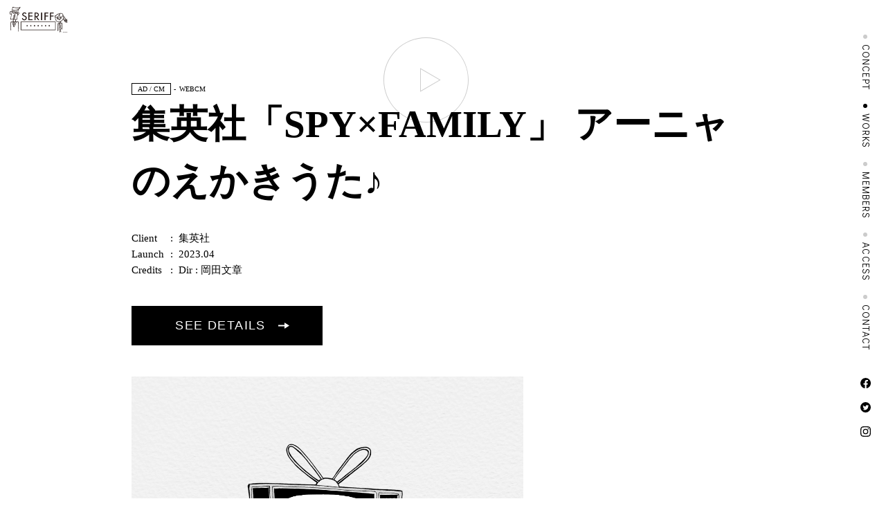

--- FILE ---
content_type: text/html; charset=UTF-8
request_url: https://seriff.co.jp/works/1375
body_size: 33973
content:
<!DOCTYPE html>
<html lang="ja">

<head>
<meta charset="utf-8">
<!-- Global site tag (gtag.js) - Google Analytics -->
<script async src="https://www.googletagmanager.com/gtag/js?id=G-71PHBY0QKX"></script>
<script>
  window.dataLayer = window.dataLayer || [];
  function gtag(){dataLayer.push(arguments);}
  gtag('js', new Date());

  gtag('config', 'G-71PHBY0QKX');
</script>
<meta http-equiv="X-UA-Compatible" content="IE=edge">
<title>集英社「SPY×FAMILY」 アーニャのえかきうた♪ | SERIFFSERIFF</title>
<meta name="viewport" content="width=device-width,initial-scale=1.0">
<meta name="format-detection" content="telephone=no">
<link rel="stylesheet" href="https://seriff.co.jp/wp/wp-content/themes/seriff/common/css/style.css?v=210818">
<link rel="stylesheet" href="https://seriff.co.jp/wp/wp-content/themes/seriff/style.css" type="text/css" />
<link rel="shortcut icon" href="https://seriff.co.jp/wp/wp-content/themes/seriff/common/img/favicon.ico"/>
<link rel="apple-touch-icon" href="https://seriff.co.jp/wp/wp-content/themes/seriff/common/img/apple_touch_icon.png"/>
<script src="https://ajax.googleapis.com/ajax/libs/jquery/3.3.1/jquery.min.js"></script>
<script type="text/javascript" src="https://seriff.co.jp/wp/wp-content/themes/seriff/common/js/script.js?v=210820"></script>

		<!-- All in One SEO 4.9.3 - aioseo.com -->
	<meta name="robots" content="max-snippet:-1, max-image-preview:large, max-video-preview:-1" />
	<meta name="author" content="a_seriff"/>
	<link rel="canonical" href="https://seriff.co.jp/works/1375" />
	<meta name="generator" content="All in One SEO (AIOSEO) 4.9.3" />
		<meta property="og:locale" content="ja_JP" />
		<meta property="og:site_name" content="SERIFF" />
		<meta property="og:type" content="article" />
		<meta property="og:title" content="集英社「SPY×FAMILY」 アーニャのえかきうた♪ | SERIFF" />
		<meta property="og:url" content="https://seriff.co.jp/works/1375" />
		<meta property="og:image" content="https://seriff.co.jp/wp/wp-content/uploads/2023/04/top.png" />
		<meta property="og:image:secure_url" content="https://seriff.co.jp/wp/wp-content/uploads/2023/04/top.png" />
		<meta property="og:image:width" content="1237" />
		<meta property="og:image:height" content="691" />
		<meta property="article:published_time" content="2023-04-04T01:00:18+00:00" />
		<meta property="article:modified_time" content="2023-04-04T07:59:17+00:00" />
		<meta property="article:publisher" content="https://www.facebook.com/Seriff-LLC-555137868233373/" />
		<meta name="twitter:card" content="summary_large_image" />
		<meta name="twitter:site" content="@SERIFF_official" />
		<meta name="twitter:title" content="集英社「SPY×FAMILY」 アーニャのえかきうた♪ | SERIFF" />
		<meta name="twitter:image" content="https://seriff.co.jp/wp/wp-content/uploads/2023/04/top.png" />
		<script type="application/ld+json" class="aioseo-schema">
			{"@context":"https:\/\/schema.org","@graph":[{"@type":"Article","@id":"https:\/\/seriff.co.jp\/works\/1375#article","name":"\u96c6\u82f1\u793e\u300cSPY\u00d7FAMILY\u300d \u30a2\u30fc\u30cb\u30e3\u306e\u3048\u304b\u304d\u3046\u305f\u266a | SERIFF","headline":"\u96c6\u82f1\u793e\u300cSPY\u00d7FAMILY\u300d \u30a2\u30fc\u30cb\u30e3\u306e\u3048\u304b\u304d\u3046\u305f\u266a","author":{"@id":"https:\/\/seriff.co.jp\/works\/author\/a_seriff#author"},"publisher":{"@id":"https:\/\/seriff.co.jp\/#organization"},"image":{"@type":"ImageObject","url":"https:\/\/seriff.co.jp\/wp\/wp-content\/uploads\/2023\/04\/top.png","width":1237,"height":691},"datePublished":"2023-04-04T10:00:18+09:00","dateModified":"2023-04-04T16:59:17+09:00","inLanguage":"ja","mainEntityOfPage":{"@id":"https:\/\/seriff.co.jp\/works\/1375#webpage"},"isPartOf":{"@id":"https:\/\/seriff.co.jp\/works\/1375#webpage"},"articleSection":"AD \/ CM, WEBCM"},{"@type":"BreadcrumbList","@id":"https:\/\/seriff.co.jp\/works\/1375#breadcrumblist","itemListElement":[{"@type":"ListItem","@id":"https:\/\/seriff.co.jp#listItem","position":1,"name":"\u30db\u30fc\u30e0","item":"https:\/\/seriff.co.jp","nextItem":{"@type":"ListItem","@id":"https:\/\/seriff.co.jp\/works\/category\/ad_cm#listItem","name":"AD \/ CM"}},{"@type":"ListItem","@id":"https:\/\/seriff.co.jp\/works\/category\/ad_cm#listItem","position":2,"name":"AD \/ CM","item":"https:\/\/seriff.co.jp\/works\/category\/ad_cm","nextItem":{"@type":"ListItem","@id":"https:\/\/seriff.co.jp\/works\/1375#listItem","name":"\u96c6\u82f1\u793e\u300cSPY\u00d7FAMILY\u300d \u30a2\u30fc\u30cb\u30e3\u306e\u3048\u304b\u304d\u3046\u305f\u266a"},"previousItem":{"@type":"ListItem","@id":"https:\/\/seriff.co.jp#listItem","name":"\u30db\u30fc\u30e0"}},{"@type":"ListItem","@id":"https:\/\/seriff.co.jp\/works\/1375#listItem","position":3,"name":"\u96c6\u82f1\u793e\u300cSPY\u00d7FAMILY\u300d \u30a2\u30fc\u30cb\u30e3\u306e\u3048\u304b\u304d\u3046\u305f\u266a","previousItem":{"@type":"ListItem","@id":"https:\/\/seriff.co.jp\/works\/category\/ad_cm#listItem","name":"AD \/ CM"}}]},{"@type":"Organization","@id":"https:\/\/seriff.co.jp\/#organization","name":"SERIFF","description":"\u6226\u7565\u3001CM\u3001\u30d7\u30ed\u30e2\u30fc\u30b7\u30e7\u30f3\u3001\u30c7\u30b8\u30bf\u30eb\u3001PR\u3001\u305d\u3057\u3066\u6620\u50cf\u6f14\u51fa\u307e\u3067\u3002 \u3044\u304b\u306a\u308b\u8ab2\u984c\u306b\u3082\u7b54\u3048\u304c\u51fa\u305b\u308b\u5168\u9818\u57df\u30af\u30ea\u30a8\u30a4\u30c6\u30a3\u30d6\u30e6\u30cb\u30c3\u30c8\u3067\u3059\u3002\u30af\u30ea\u30a8\u30a4\u30c6\u30a3\u30d6\u30c7\u30a3\u30ec\u30af\u30bf\u30fc\u3067\u6f14\u51fa\u5bb6\u306e\u5ca1\u7530 \u6587\u7ae0\u3068\u30af\u30ea\u30a8\u30a4\u30c6\u30a3\u30d6\u30c7\u30a3\u30ec\u30af\u30bf\u30fc\u3067\u30d7\u30ed\u30c7\u30e5\u30fc\u30b5\u30fc\u306e\u68ee\u5ddd \u4fca\u304c\u8a2d\u7acb\u3057\u307e\u3057\u305f\u3002","url":"https:\/\/seriff.co.jp\/","telephone":"+81363234133","logo":{"@type":"ImageObject","url":"https:\/\/seriff.co.jp\/wp\/wp-content\/themes\/seriff\/common\/img\/logo.png","@id":"https:\/\/seriff.co.jp\/works\/1375\/#organizationLogo"},"image":{"@id":"https:\/\/seriff.co.jp\/works\/1375\/#organizationLogo"},"sameAs":["https:\/\/www.instagram.com\/seriff_official\/"]},{"@type":"Person","@id":"https:\/\/seriff.co.jp\/works\/author\/a_seriff#author","url":"https:\/\/seriff.co.jp\/works\/author\/a_seriff","name":"a_seriff","image":{"@type":"ImageObject","@id":"https:\/\/seriff.co.jp\/works\/1375#authorImage","url":"https:\/\/secure.gravatar.com\/avatar\/950676f7ff3bc324976672ffe2a139ad06f6da06c59ffdfb3aa5857e19eac8e2?s=96&d=mm&r=g","width":96,"height":96,"caption":"a_seriff"}},{"@type":"WebPage","@id":"https:\/\/seriff.co.jp\/works\/1375#webpage","url":"https:\/\/seriff.co.jp\/works\/1375","name":"\u96c6\u82f1\u793e\u300cSPY\u00d7FAMILY\u300d \u30a2\u30fc\u30cb\u30e3\u306e\u3048\u304b\u304d\u3046\u305f\u266a | SERIFF","inLanguage":"ja","isPartOf":{"@id":"https:\/\/seriff.co.jp\/#website"},"breadcrumb":{"@id":"https:\/\/seriff.co.jp\/works\/1375#breadcrumblist"},"author":{"@id":"https:\/\/seriff.co.jp\/works\/author\/a_seriff#author"},"creator":{"@id":"https:\/\/seriff.co.jp\/works\/author\/a_seriff#author"},"image":{"@type":"ImageObject","url":"https:\/\/seriff.co.jp\/wp\/wp-content\/uploads\/2023\/04\/top.png","@id":"https:\/\/seriff.co.jp\/works\/1375\/#mainImage","width":1237,"height":691},"primaryImageOfPage":{"@id":"https:\/\/seriff.co.jp\/works\/1375#mainImage"},"datePublished":"2023-04-04T10:00:18+09:00","dateModified":"2023-04-04T16:59:17+09:00"},{"@type":"WebSite","@id":"https:\/\/seriff.co.jp\/#website","url":"https:\/\/seriff.co.jp\/","name":"SERIFF","description":"\u6226\u7565\u3001CM\u3001\u30d7\u30ed\u30e2\u30fc\u30b7\u30e7\u30f3\u3001\u30c7\u30b8\u30bf\u30eb\u3001PR\u3001\u305d\u3057\u3066\u6620\u50cf\u6f14\u51fa\u307e\u3067\u3002 \u3044\u304b\u306a\u308b\u8ab2\u984c\u306b\u3082\u7b54\u3048\u304c\u51fa\u305b\u308b\u5168\u9818\u57df\u30af\u30ea\u30a8\u30a4\u30c6\u30a3\u30d6\u30e6\u30cb\u30c3\u30c8\u3067\u3059\u3002\u30af\u30ea\u30a8\u30a4\u30c6\u30a3\u30d6\u30c7\u30a3\u30ec\u30af\u30bf\u30fc\u3067\u6f14\u51fa\u5bb6\u306e\u5ca1\u7530 \u6587\u7ae0\u3068\u30af\u30ea\u30a8\u30a4\u30c6\u30a3\u30d6\u30c7\u30a3\u30ec\u30af\u30bf\u30fc\u3067\u30d7\u30ed\u30c7\u30e5\u30fc\u30b5\u30fc\u306e\u68ee\u5ddd \u4fca\u304c\u8a2d\u7acb\u3057\u307e\u3057\u305f\u3002","inLanguage":"ja","publisher":{"@id":"https:\/\/seriff.co.jp\/#organization"}}]}
		</script>
		<!-- All in One SEO -->

<link rel="alternate" type="application/rss+xml" title="SERIFF &raquo; 集英社「SPY×FAMILY」 アーニャのえかきうた♪ のコメントのフィード" href="https://seriff.co.jp/works/1375/feed" />
<link rel="alternate" title="oEmbed (JSON)" type="application/json+oembed" href="https://seriff.co.jp/wp-json/oembed/1.0/embed?url=https%3A%2F%2Fseriff.co.jp%2Fworks%2F1375" />
<link rel="alternate" title="oEmbed (XML)" type="text/xml+oembed" href="https://seriff.co.jp/wp-json/oembed/1.0/embed?url=https%3A%2F%2Fseriff.co.jp%2Fworks%2F1375&#038;format=xml" />
<style id='wp-img-auto-sizes-contain-inline-css' type='text/css'>
img:is([sizes=auto i],[sizes^="auto," i]){contain-intrinsic-size:3000px 1500px}
/*# sourceURL=wp-img-auto-sizes-contain-inline-css */
</style>
<style id='wp-emoji-styles-inline-css' type='text/css'>

	img.wp-smiley, img.emoji {
		display: inline !important;
		border: none !important;
		box-shadow: none !important;
		height: 1em !important;
		width: 1em !important;
		margin: 0 0.07em !important;
		vertical-align: -0.1em !important;
		background: none !important;
		padding: 0 !important;
	}
/*# sourceURL=wp-emoji-styles-inline-css */
</style>
<style id='wp-block-library-inline-css' type='text/css'>
:root{--wp-block-synced-color:#7a00df;--wp-block-synced-color--rgb:122,0,223;--wp-bound-block-color:var(--wp-block-synced-color);--wp-editor-canvas-background:#ddd;--wp-admin-theme-color:#007cba;--wp-admin-theme-color--rgb:0,124,186;--wp-admin-theme-color-darker-10:#006ba1;--wp-admin-theme-color-darker-10--rgb:0,107,160.5;--wp-admin-theme-color-darker-20:#005a87;--wp-admin-theme-color-darker-20--rgb:0,90,135;--wp-admin-border-width-focus:2px}@media (min-resolution:192dpi){:root{--wp-admin-border-width-focus:1.5px}}.wp-element-button{cursor:pointer}:root .has-very-light-gray-background-color{background-color:#eee}:root .has-very-dark-gray-background-color{background-color:#313131}:root .has-very-light-gray-color{color:#eee}:root .has-very-dark-gray-color{color:#313131}:root .has-vivid-green-cyan-to-vivid-cyan-blue-gradient-background{background:linear-gradient(135deg,#00d084,#0693e3)}:root .has-purple-crush-gradient-background{background:linear-gradient(135deg,#34e2e4,#4721fb 50%,#ab1dfe)}:root .has-hazy-dawn-gradient-background{background:linear-gradient(135deg,#faaca8,#dad0ec)}:root .has-subdued-olive-gradient-background{background:linear-gradient(135deg,#fafae1,#67a671)}:root .has-atomic-cream-gradient-background{background:linear-gradient(135deg,#fdd79a,#004a59)}:root .has-nightshade-gradient-background{background:linear-gradient(135deg,#330968,#31cdcf)}:root .has-midnight-gradient-background{background:linear-gradient(135deg,#020381,#2874fc)}:root{--wp--preset--font-size--normal:16px;--wp--preset--font-size--huge:42px}.has-regular-font-size{font-size:1em}.has-larger-font-size{font-size:2.625em}.has-normal-font-size{font-size:var(--wp--preset--font-size--normal)}.has-huge-font-size{font-size:var(--wp--preset--font-size--huge)}.has-text-align-center{text-align:center}.has-text-align-left{text-align:left}.has-text-align-right{text-align:right}.has-fit-text{white-space:nowrap!important}#end-resizable-editor-section{display:none}.aligncenter{clear:both}.items-justified-left{justify-content:flex-start}.items-justified-center{justify-content:center}.items-justified-right{justify-content:flex-end}.items-justified-space-between{justify-content:space-between}.screen-reader-text{border:0;clip-path:inset(50%);height:1px;margin:-1px;overflow:hidden;padding:0;position:absolute;width:1px;word-wrap:normal!important}.screen-reader-text:focus{background-color:#ddd;clip-path:none;color:#444;display:block;font-size:1em;height:auto;left:5px;line-height:normal;padding:15px 23px 14px;text-decoration:none;top:5px;width:auto;z-index:100000}html :where(.has-border-color){border-style:solid}html :where([style*=border-top-color]){border-top-style:solid}html :where([style*=border-right-color]){border-right-style:solid}html :where([style*=border-bottom-color]){border-bottom-style:solid}html :where([style*=border-left-color]){border-left-style:solid}html :where([style*=border-width]){border-style:solid}html :where([style*=border-top-width]){border-top-style:solid}html :where([style*=border-right-width]){border-right-style:solid}html :where([style*=border-bottom-width]){border-bottom-style:solid}html :where([style*=border-left-width]){border-left-style:solid}html :where(img[class*=wp-image-]){height:auto;max-width:100%}:where(figure){margin:0 0 1em}html :where(.is-position-sticky){--wp-admin--admin-bar--position-offset:var(--wp-admin--admin-bar--height,0px)}@media screen and (max-width:600px){html :where(.is-position-sticky){--wp-admin--admin-bar--position-offset:0px}}

/*# sourceURL=wp-block-library-inline-css */
</style><style id='global-styles-inline-css' type='text/css'>
:root{--wp--preset--aspect-ratio--square: 1;--wp--preset--aspect-ratio--4-3: 4/3;--wp--preset--aspect-ratio--3-4: 3/4;--wp--preset--aspect-ratio--3-2: 3/2;--wp--preset--aspect-ratio--2-3: 2/3;--wp--preset--aspect-ratio--16-9: 16/9;--wp--preset--aspect-ratio--9-16: 9/16;--wp--preset--color--black: #000000;--wp--preset--color--cyan-bluish-gray: #abb8c3;--wp--preset--color--white: #ffffff;--wp--preset--color--pale-pink: #f78da7;--wp--preset--color--vivid-red: #cf2e2e;--wp--preset--color--luminous-vivid-orange: #ff6900;--wp--preset--color--luminous-vivid-amber: #fcb900;--wp--preset--color--light-green-cyan: #7bdcb5;--wp--preset--color--vivid-green-cyan: #00d084;--wp--preset--color--pale-cyan-blue: #8ed1fc;--wp--preset--color--vivid-cyan-blue: #0693e3;--wp--preset--color--vivid-purple: #9b51e0;--wp--preset--gradient--vivid-cyan-blue-to-vivid-purple: linear-gradient(135deg,rgb(6,147,227) 0%,rgb(155,81,224) 100%);--wp--preset--gradient--light-green-cyan-to-vivid-green-cyan: linear-gradient(135deg,rgb(122,220,180) 0%,rgb(0,208,130) 100%);--wp--preset--gradient--luminous-vivid-amber-to-luminous-vivid-orange: linear-gradient(135deg,rgb(252,185,0) 0%,rgb(255,105,0) 100%);--wp--preset--gradient--luminous-vivid-orange-to-vivid-red: linear-gradient(135deg,rgb(255,105,0) 0%,rgb(207,46,46) 100%);--wp--preset--gradient--very-light-gray-to-cyan-bluish-gray: linear-gradient(135deg,rgb(238,238,238) 0%,rgb(169,184,195) 100%);--wp--preset--gradient--cool-to-warm-spectrum: linear-gradient(135deg,rgb(74,234,220) 0%,rgb(151,120,209) 20%,rgb(207,42,186) 40%,rgb(238,44,130) 60%,rgb(251,105,98) 80%,rgb(254,248,76) 100%);--wp--preset--gradient--blush-light-purple: linear-gradient(135deg,rgb(255,206,236) 0%,rgb(152,150,240) 100%);--wp--preset--gradient--blush-bordeaux: linear-gradient(135deg,rgb(254,205,165) 0%,rgb(254,45,45) 50%,rgb(107,0,62) 100%);--wp--preset--gradient--luminous-dusk: linear-gradient(135deg,rgb(255,203,112) 0%,rgb(199,81,192) 50%,rgb(65,88,208) 100%);--wp--preset--gradient--pale-ocean: linear-gradient(135deg,rgb(255,245,203) 0%,rgb(182,227,212) 50%,rgb(51,167,181) 100%);--wp--preset--gradient--electric-grass: linear-gradient(135deg,rgb(202,248,128) 0%,rgb(113,206,126) 100%);--wp--preset--gradient--midnight: linear-gradient(135deg,rgb(2,3,129) 0%,rgb(40,116,252) 100%);--wp--preset--font-size--small: 13px;--wp--preset--font-size--medium: 20px;--wp--preset--font-size--large: 36px;--wp--preset--font-size--x-large: 42px;--wp--preset--spacing--20: 0.44rem;--wp--preset--spacing--30: 0.67rem;--wp--preset--spacing--40: 1rem;--wp--preset--spacing--50: 1.5rem;--wp--preset--spacing--60: 2.25rem;--wp--preset--spacing--70: 3.38rem;--wp--preset--spacing--80: 5.06rem;--wp--preset--shadow--natural: 6px 6px 9px rgba(0, 0, 0, 0.2);--wp--preset--shadow--deep: 12px 12px 50px rgba(0, 0, 0, 0.4);--wp--preset--shadow--sharp: 6px 6px 0px rgba(0, 0, 0, 0.2);--wp--preset--shadow--outlined: 6px 6px 0px -3px rgb(255, 255, 255), 6px 6px rgb(0, 0, 0);--wp--preset--shadow--crisp: 6px 6px 0px rgb(0, 0, 0);}:where(.is-layout-flex){gap: 0.5em;}:where(.is-layout-grid){gap: 0.5em;}body .is-layout-flex{display: flex;}.is-layout-flex{flex-wrap: wrap;align-items: center;}.is-layout-flex > :is(*, div){margin: 0;}body .is-layout-grid{display: grid;}.is-layout-grid > :is(*, div){margin: 0;}:where(.wp-block-columns.is-layout-flex){gap: 2em;}:where(.wp-block-columns.is-layout-grid){gap: 2em;}:where(.wp-block-post-template.is-layout-flex){gap: 1.25em;}:where(.wp-block-post-template.is-layout-grid){gap: 1.25em;}.has-black-color{color: var(--wp--preset--color--black) !important;}.has-cyan-bluish-gray-color{color: var(--wp--preset--color--cyan-bluish-gray) !important;}.has-white-color{color: var(--wp--preset--color--white) !important;}.has-pale-pink-color{color: var(--wp--preset--color--pale-pink) !important;}.has-vivid-red-color{color: var(--wp--preset--color--vivid-red) !important;}.has-luminous-vivid-orange-color{color: var(--wp--preset--color--luminous-vivid-orange) !important;}.has-luminous-vivid-amber-color{color: var(--wp--preset--color--luminous-vivid-amber) !important;}.has-light-green-cyan-color{color: var(--wp--preset--color--light-green-cyan) !important;}.has-vivid-green-cyan-color{color: var(--wp--preset--color--vivid-green-cyan) !important;}.has-pale-cyan-blue-color{color: var(--wp--preset--color--pale-cyan-blue) !important;}.has-vivid-cyan-blue-color{color: var(--wp--preset--color--vivid-cyan-blue) !important;}.has-vivid-purple-color{color: var(--wp--preset--color--vivid-purple) !important;}.has-black-background-color{background-color: var(--wp--preset--color--black) !important;}.has-cyan-bluish-gray-background-color{background-color: var(--wp--preset--color--cyan-bluish-gray) !important;}.has-white-background-color{background-color: var(--wp--preset--color--white) !important;}.has-pale-pink-background-color{background-color: var(--wp--preset--color--pale-pink) !important;}.has-vivid-red-background-color{background-color: var(--wp--preset--color--vivid-red) !important;}.has-luminous-vivid-orange-background-color{background-color: var(--wp--preset--color--luminous-vivid-orange) !important;}.has-luminous-vivid-amber-background-color{background-color: var(--wp--preset--color--luminous-vivid-amber) !important;}.has-light-green-cyan-background-color{background-color: var(--wp--preset--color--light-green-cyan) !important;}.has-vivid-green-cyan-background-color{background-color: var(--wp--preset--color--vivid-green-cyan) !important;}.has-pale-cyan-blue-background-color{background-color: var(--wp--preset--color--pale-cyan-blue) !important;}.has-vivid-cyan-blue-background-color{background-color: var(--wp--preset--color--vivid-cyan-blue) !important;}.has-vivid-purple-background-color{background-color: var(--wp--preset--color--vivid-purple) !important;}.has-black-border-color{border-color: var(--wp--preset--color--black) !important;}.has-cyan-bluish-gray-border-color{border-color: var(--wp--preset--color--cyan-bluish-gray) !important;}.has-white-border-color{border-color: var(--wp--preset--color--white) !important;}.has-pale-pink-border-color{border-color: var(--wp--preset--color--pale-pink) !important;}.has-vivid-red-border-color{border-color: var(--wp--preset--color--vivid-red) !important;}.has-luminous-vivid-orange-border-color{border-color: var(--wp--preset--color--luminous-vivid-orange) !important;}.has-luminous-vivid-amber-border-color{border-color: var(--wp--preset--color--luminous-vivid-amber) !important;}.has-light-green-cyan-border-color{border-color: var(--wp--preset--color--light-green-cyan) !important;}.has-vivid-green-cyan-border-color{border-color: var(--wp--preset--color--vivid-green-cyan) !important;}.has-pale-cyan-blue-border-color{border-color: var(--wp--preset--color--pale-cyan-blue) !important;}.has-vivid-cyan-blue-border-color{border-color: var(--wp--preset--color--vivid-cyan-blue) !important;}.has-vivid-purple-border-color{border-color: var(--wp--preset--color--vivid-purple) !important;}.has-vivid-cyan-blue-to-vivid-purple-gradient-background{background: var(--wp--preset--gradient--vivid-cyan-blue-to-vivid-purple) !important;}.has-light-green-cyan-to-vivid-green-cyan-gradient-background{background: var(--wp--preset--gradient--light-green-cyan-to-vivid-green-cyan) !important;}.has-luminous-vivid-amber-to-luminous-vivid-orange-gradient-background{background: var(--wp--preset--gradient--luminous-vivid-amber-to-luminous-vivid-orange) !important;}.has-luminous-vivid-orange-to-vivid-red-gradient-background{background: var(--wp--preset--gradient--luminous-vivid-orange-to-vivid-red) !important;}.has-very-light-gray-to-cyan-bluish-gray-gradient-background{background: var(--wp--preset--gradient--very-light-gray-to-cyan-bluish-gray) !important;}.has-cool-to-warm-spectrum-gradient-background{background: var(--wp--preset--gradient--cool-to-warm-spectrum) !important;}.has-blush-light-purple-gradient-background{background: var(--wp--preset--gradient--blush-light-purple) !important;}.has-blush-bordeaux-gradient-background{background: var(--wp--preset--gradient--blush-bordeaux) !important;}.has-luminous-dusk-gradient-background{background: var(--wp--preset--gradient--luminous-dusk) !important;}.has-pale-ocean-gradient-background{background: var(--wp--preset--gradient--pale-ocean) !important;}.has-electric-grass-gradient-background{background: var(--wp--preset--gradient--electric-grass) !important;}.has-midnight-gradient-background{background: var(--wp--preset--gradient--midnight) !important;}.has-small-font-size{font-size: var(--wp--preset--font-size--small) !important;}.has-medium-font-size{font-size: var(--wp--preset--font-size--medium) !important;}.has-large-font-size{font-size: var(--wp--preset--font-size--large) !important;}.has-x-large-font-size{font-size: var(--wp--preset--font-size--x-large) !important;}
/*# sourceURL=global-styles-inline-css */
</style>

<style id='classic-theme-styles-inline-css' type='text/css'>
/*! This file is auto-generated */
.wp-block-button__link{color:#fff;background-color:#32373c;border-radius:9999px;box-shadow:none;text-decoration:none;padding:calc(.667em + 2px) calc(1.333em + 2px);font-size:1.125em}.wp-block-file__button{background:#32373c;color:#fff;text-decoration:none}
/*# sourceURL=/wp-includes/css/classic-themes.min.css */
</style>
<link rel='stylesheet' id='wp-members-css' href='https://seriff.co.jp/wp/wp-content/plugins/wp-members/assets/css/forms/generic-no-float.min.css?ver=3.5.5.1' type='text/css' media='all' />
<link rel="https://api.w.org/" href="https://seriff.co.jp/wp-json/" /><link rel="alternate" title="JSON" type="application/json" href="https://seriff.co.jp/wp-json/wp/v2/posts/1375" /><link rel="EditURI" type="application/rsd+xml" title="RSD" href="https://seriff.co.jp/wp/xmlrpc.php?rsd" />
<meta name="generator" content="WordPress 6.9" />
<link rel='shortlink' href='https://seriff.co.jp/?p=1375' />
</head>

<body id="body">
  <header id="header" class="header">
  <div id="header__inner" class="header__inner">
        <div class="spLowHeader"><a href="https://seriff.co.jp/"><img src="https://seriff.co.jp/wp/wp-content/themes/seriff/common/img/low/logo.png" alt="SERIFF" width="84"></a></div>
        <div id="menuBtn" class="menuBtn">
      <span></span>
      <span></span>
    </div>
    <nav id="gNavi" class="gNavi">
      <ul class="didact gNavi__list">
        <li ><a href="https://seriff.co.jp/#concept">CONCEPT</a></li>
        <li class="is-current"><a href="https://seriff.co.jp/works">WORKS</a></li>
        <li><a href="https://seriff.co.jp/#members">MEMBERS</a></li>
        <li><a href="https://seriff.co.jp/#access">ACCESS</a></li>
        <li><a href="https://seriff.co.jp/#contact">CONTACT</a></li>
      </ul>
      <ul class="gNavi__sns">
        <li><a href="javascript:void(0);" onclick="fbPageLink()"><img src="https://seriff.co.jp/wp/wp-content/themes/seriff/common/img/icon-fb.svg" alt="facebook" width="15"></a></li>
        <li><a href="https://twitter.com/SERIFF_official" target="_blank"><img src="https://seriff.co.jp/wp/wp-content/themes/seriff/common/img/icon-tw.svg" alt="twitter" width="15"></a></li>
        <li><a href="https://www.instagram.com/seriff_official/" target="_blank"><img src="https://seriff.co.jp/wp/wp-content/themes/seriff/common/img/icon-insta.svg" alt="instagram" width="15"></a></li>
      </ul>
      <div class="logo_min"><img src="https://seriff.co.jp/wp/wp-content/themes/seriff/common/img/logo.png" alt="SERIFF"></div>
    </nav>
  </div>
</header>
<div id="bl_bg" class="bl_bg"></div>
  <div class="lowHeader"><a href="https://seriff.co.jp/"><img src="https://seriff.co.jp/wp/wp-content/themes/seriff/common/img/low/logo.png" alt="SERIFF" width="84"></a></div>
    <main class="main main-single">
    <article class="worksSingle">
            <div class="worksMovie">
                <div id="player"></div>
                <div class="worksMovieThumb">
          <img width="1237" height="691" src="https://seriff.co.jp/wp/wp-content/uploads/2023/04/top.png" class="attachment-full size-full wp-post-image" alt="" decoding="async" fetchpriority="high" srcset="https://seriff.co.jp/wp/wp-content/uploads/2023/04/top.png 1237w, https://seriff.co.jp/wp/wp-content/uploads/2023/04/top-300x168.png 300w, https://seriff.co.jp/wp/wp-content/uploads/2023/04/top-1024x572.png 1024w, https://seriff.co.jp/wp/wp-content/uploads/2023/04/top-768x429.png 768w" sizes="(max-width: 1237px) 100vw, 1237px" />          <div class="worksMoviePlay"><img src="https://seriff.co.jp/wp/wp-content/themes/seriff/common/img/icon_play.svg" alt=""></div>
        </div>
              </div>
      <script>
        // IFrame Player API の読み込み
        var tag = document.createElement('script');
        tag.src = "https://www.youtube.com/iframe_api";
        var firstScriptTag = document.getElementsByTagName('script')[0];
        firstScriptTag.parentNode.insertBefore(tag, firstScriptTag);

        // YouTubeの埋め込み
        function onYouTubeIframeAPIReady() {
            ytPlayer = new YT.Player(
                'player', // 埋め込む場所の指定
                {
                    width: 976, // プレーヤーの幅
                    height: 549, // プレーヤーの高さ
                    videoId: 'A9QXrWO2Ozs', // YouTubeのID
                    playerVars: {
                        rel: 0
                    },
                    // イベントの設定
                    events: {
                        'onStateChange': onPlayerStateChange // プレーヤーの状態が変更されたときに実行
                    }
                }
            );
        }

        // プレーヤーの状態が変更されたとき
        function onPlayerStateChange(event) {
            // 現在のプレーヤーの状態を取得
            var ytStatus = event.data;
            // 再生終了したとき
            if (ytStatus == YT.PlayerState.ENDED) {
              $('.worksMovieThumb').show();
            }
        }

        function onPlayVideo() {
          ytPlayer.playVideo();
        }

        jQuery(".worksMovieThumb").on("click", function(){
          onPlayVideo();
          jQuery(".worksMovieThumb").hide();
        });

      </script>
      
      <div class="wrapper">
        <p class="worksList__cat">AD / CM</p>
<p class="worksList__subcat">WEBCM</p>
        <h1 class="worksSingle__title">集英社「SPY×FAMILY」 アーニャのえかきうた♪</h1>
                        <div class="worksSingleInfo">
                    <p class="worksSingleInfo__client"><span class="worksSingleInfo__tag">Client</span><span class="worksSingleInfo__detail">集英社</span></p>
                              <p class="worksSingleInfo__launch"><span class="worksSingleInfo__tag">Launch</span><span class="worksSingleInfo__detail">2023.04</span></p>
                              <p class="worksSingleInfo__credits"><span class="worksSingleInfo__tag">Credits</span><span class="worksSingleInfo__detail">Dir : 岡田文章</span></p>
                  </div>
        
        
                  <div class="worksSinglePost__detail linkBtn"><a href="https://www.shonenjump.com/p/sp/2304/anya_ekakiuta/" target="_blank">SEE DETAILS</a></div>
        
                            <div class="worksSingleImg">
                        <div class="worksSingleImg__item"><img src="https://seriff.co.jp/wp/wp-content/uploads/2023/04/1.png"></div>
                        <div class="worksSingleImg__item"><img src="https://seriff.co.jp/wp/wp-content/uploads/2023/04/2.png"></div>
                        <div class="worksSingleImg__item"><img src="https://seriff.co.jp/wp/wp-content/uploads/2023/04/3.png"></div>
                        <div class="worksSingleImg__item"><img src="https://seriff.co.jp/wp/wp-content/uploads/2023/04/4.png"></div>
                        <div class="worksSingleImg__item"><img src="https://seriff.co.jp/wp/wp-content/uploads/2023/04/5.png"></div>
                        <div class="worksSingleImg__item"><img src="https://seriff.co.jp/wp/wp-content/uploads/2023/04/6.png"></div>
                        <div class="worksSingleImg__item"><img src="https://seriff.co.jp/wp/wp-content/uploads/2023/04/7.png"></div>
                        <div class="worksSingleImg__item"><img src="https://seriff.co.jp/wp/wp-content/uploads/2023/04/8.png"></div>
                      </div>
                  
        <div class="linkBtn"><a href="https://seriff.co.jp/works">VIEW ALL WORKS</a></div>
      </div>
    </article>
  </main>
    <div class="wrapper">
      <footer id="footer" class="footer">
      <p class="copyRight">©Seriff LLC. </p>
      <div id="goTop" class="goTop"><a href="#body"><img src="https://seriff.co.jp/wp/wp-content/themes/seriff/common/img/go_top.png" alt="TOP"></a></div>
    </footer>
  </div><!--/wrapper-->


  
  
  <script type="speculationrules">
{"prefetch":[{"source":"document","where":{"and":[{"href_matches":"/*"},{"not":{"href_matches":["/wp/wp-*.php","/wp/wp-admin/*","/wp/wp-content/uploads/*","/wp/wp-content/*","/wp/wp-content/plugins/*","/wp/wp-content/themes/seriff/*","/*\\?(.+)"]}},{"not":{"selector_matches":"a[rel~=\"nofollow\"]"}},{"not":{"selector_matches":".no-prefetch, .no-prefetch a"}}]},"eagerness":"conservative"}]}
</script>
<script id="wp-emoji-settings" type="application/json">
{"baseUrl":"https://s.w.org/images/core/emoji/17.0.2/72x72/","ext":".png","svgUrl":"https://s.w.org/images/core/emoji/17.0.2/svg/","svgExt":".svg","source":{"concatemoji":"https://seriff.co.jp/wp/wp-includes/js/wp-emoji-release.min.js?ver=6.9"}}
</script>
<script type="module">
/* <![CDATA[ */
/*! This file is auto-generated */
const a=JSON.parse(document.getElementById("wp-emoji-settings").textContent),o=(window._wpemojiSettings=a,"wpEmojiSettingsSupports"),s=["flag","emoji"];function i(e){try{var t={supportTests:e,timestamp:(new Date).valueOf()};sessionStorage.setItem(o,JSON.stringify(t))}catch(e){}}function c(e,t,n){e.clearRect(0,0,e.canvas.width,e.canvas.height),e.fillText(t,0,0);t=new Uint32Array(e.getImageData(0,0,e.canvas.width,e.canvas.height).data);e.clearRect(0,0,e.canvas.width,e.canvas.height),e.fillText(n,0,0);const a=new Uint32Array(e.getImageData(0,0,e.canvas.width,e.canvas.height).data);return t.every((e,t)=>e===a[t])}function p(e,t){e.clearRect(0,0,e.canvas.width,e.canvas.height),e.fillText(t,0,0);var n=e.getImageData(16,16,1,1);for(let e=0;e<n.data.length;e++)if(0!==n.data[e])return!1;return!0}function u(e,t,n,a){switch(t){case"flag":return n(e,"\ud83c\udff3\ufe0f\u200d\u26a7\ufe0f","\ud83c\udff3\ufe0f\u200b\u26a7\ufe0f")?!1:!n(e,"\ud83c\udde8\ud83c\uddf6","\ud83c\udde8\u200b\ud83c\uddf6")&&!n(e,"\ud83c\udff4\udb40\udc67\udb40\udc62\udb40\udc65\udb40\udc6e\udb40\udc67\udb40\udc7f","\ud83c\udff4\u200b\udb40\udc67\u200b\udb40\udc62\u200b\udb40\udc65\u200b\udb40\udc6e\u200b\udb40\udc67\u200b\udb40\udc7f");case"emoji":return!a(e,"\ud83e\u1fac8")}return!1}function f(e,t,n,a){let r;const o=(r="undefined"!=typeof WorkerGlobalScope&&self instanceof WorkerGlobalScope?new OffscreenCanvas(300,150):document.createElement("canvas")).getContext("2d",{willReadFrequently:!0}),s=(o.textBaseline="top",o.font="600 32px Arial",{});return e.forEach(e=>{s[e]=t(o,e,n,a)}),s}function r(e){var t=document.createElement("script");t.src=e,t.defer=!0,document.head.appendChild(t)}a.supports={everything:!0,everythingExceptFlag:!0},new Promise(t=>{let n=function(){try{var e=JSON.parse(sessionStorage.getItem(o));if("object"==typeof e&&"number"==typeof e.timestamp&&(new Date).valueOf()<e.timestamp+604800&&"object"==typeof e.supportTests)return e.supportTests}catch(e){}return null}();if(!n){if("undefined"!=typeof Worker&&"undefined"!=typeof OffscreenCanvas&&"undefined"!=typeof URL&&URL.createObjectURL&&"undefined"!=typeof Blob)try{var e="postMessage("+f.toString()+"("+[JSON.stringify(s),u.toString(),c.toString(),p.toString()].join(",")+"));",a=new Blob([e],{type:"text/javascript"});const r=new Worker(URL.createObjectURL(a),{name:"wpTestEmojiSupports"});return void(r.onmessage=e=>{i(n=e.data),r.terminate(),t(n)})}catch(e){}i(n=f(s,u,c,p))}t(n)}).then(e=>{for(const n in e)a.supports[n]=e[n],a.supports.everything=a.supports.everything&&a.supports[n],"flag"!==n&&(a.supports.everythingExceptFlag=a.supports.everythingExceptFlag&&a.supports[n]);var t;a.supports.everythingExceptFlag=a.supports.everythingExceptFlag&&!a.supports.flag,a.supports.everything||((t=a.source||{}).concatemoji?r(t.concatemoji):t.wpemoji&&t.twemoji&&(r(t.twemoji),r(t.wpemoji)))});
//# sourceURL=https://seriff.co.jp/wp/wp-includes/js/wp-emoji-loader.min.js
/* ]]> */
</script>
</body>

</html>


--- FILE ---
content_type: text/css
request_url: https://seriff.co.jp/wp/wp-content/themes/seriff/common/css/style.css?v=210818
body_size: 23909
content:
@charset "UTF-8";
@import url("https://fonts.googleapis.com/css2?family=Noto+Sans+JP:wght@400;700&display=swap&subset=japanese");
@import url(//fonts.googleapis.com/earlyaccess/sawarabimincho.css);
@import url("//fonts.googleapis.com/css?family=Didact+Gothic");
.didact {
  font-family: "Didact Gothic", sans-serif;
}

/*******************************
Reset CSS (exclude "sup")
*******************************/
html, body, div, span, applet, object, iframe,
h1, h2, h3, h4, h5, h6, p, blockquote, pre,
a, abbr, acronym, address, big, cite, code,
del, dfn, em, img, ins, kbd, q, s, samp,
small, strike, strong, sub, tt, var,
b, u, i, center,
dl, dt, dd, ol, ul, li,
fieldset, form, label, legend,
table, caption, tbody, tfoot, thead, tr, th, td,
article, aside, canvas, details, embed,
figure, figcaption, footer, header, hgroup,
menu, nav, output, ruby, section, summary,
time, mark, audio, video {
  margin: 0;
  padding: 0;
  border: 0;
  font-size: 100%;
  font: inherit;
  vertical-align: baseline;
}

/* HTML5 display-role reset for older browsers */
article, aside, details, figcaption, figure,
footer, header, hgroup, menu, nav, section, main {
  display: block;
}

input, textarea {
  margin: 0;
  padding: 0;
}

ol, ul {
  list-style: none;
}

table {
  border-collapse: collapse;
  border-spacing: 0;
}

caption, th {
  text-align: left;
}

img {
  vertical-align: middle;
}

/*******************************
Default Style
*******************************/
body {
  font-family: 游明朝体, YuMincho, "Yu Mincho", "ヒラギノ明朝ProN W3", "Hiragino Mincho ProN", HG明朝B, "ＭＳ Ｐ明朝", "ＭＳ 明朝", serif;
  color: #000000;
  line-height: 1.5;
  -webkit-font-smoothing: antialiased;
  -moz-osx-font-smoothing: grayscale;
}

body * {
  -webkit-text-size-adjust: 100%;
  -webkit-box-sizing: border-box;
          box-sizing: border-box;
}

iframe[name=google_conversion_frame] {
  position: absolute;
  top: 0;
}

input, button, textarea, select {
  color: #000000;
  font-family: -apple-system, BlinkMacSystemFont, "Helvetica Neue", "Segoe UI", "Noto Sans Japanese", "Hiragino Kaku Gothic ProN", meiryo, sans-serif;
  font-size: 16px;
}

textarea {
  vertical-align: top;
}

textarea,
input[type=text],
input[type=password],
input[type=email],
input[type=tel],
select {
  padding: 10px;
  border-radius: 5px;
  border: solid 1px #aaa;
}

*:focus {
  outline: none;
}

img {
  max-width: 100%;
  height: auto;
}

a:hover {
  -webkit-backface-visibility: hidden;
          backface-visibility: hidden;
}

@media only screen and (min-width: 751px) {
  .header {
    position: fixed;
    left: calc(100% - 18px);
    top: 50px;
    background-color: #fff;
    z-index: 10;
  }
  .gNavi {
    -webkit-transform: rotate(90deg);
            transform: rotate(90deg);
    -webkit-transform-origin: left top;
            transform-origin: left top;
    -webkit-backface-visibility: hidden;
            backface-visibility: hidden;
    display: -webkit-box;
    display: -ms-flexbox;
    display: flex;
    -webkit-box-align: center;
        -ms-flex-align: center;
            align-items: center;
  }
  .gNavi__list {
    display: -webkit-box;
    display: -ms-flexbox;
    display: flex;
  }
  .gNavi__list li {
    margin-right: 20px;
    font-size: 14px;
    letter-spacing: 0.08em;
    white-space: nowrap;
  }
  .gNavi__list li:before {
    width: 6px;
    height: 6px;
    background-color: #cccccc;
    vertical-align: 1px;
    margin-right: 8px;
    display: inline-block;
    content: "";
    border-radius: 50%;
  }
  .gNavi__list li.is-current:before {
    background-color: #000;
  }
  .gNavi__list a {
    text-decoration: none;
    color: inherit;
  }
  .gNavi__list a:hover {
    opacity: 0.6;
  }
  .gNavi__sns {
    display: -webkit-box;
    display: -ms-flexbox;
    display: flex;
  }
  .gNavi__sns li {
    margin-left: 20px;
    width: 15px;
    line-height: 1;
  }
  .gNavi__sns li img {
    -webkit-transform: rotate(-90deg);
            transform: rotate(-90deg);
    display: inline-block;
    width: 100%;
  }
  .logo_min {
    display: none;
  }
}
@media only screen and (max-width: 750px) {
  .header {
    height: 53px;
  }
  .header__inner {
    height: 53px;
    position: fixed;
    top: 0px;
    left: 0px;
    width: 100%;
    z-index: 1000;
    background-color: #fff;
  }
  .header__inner.is-hide {
    background: none;
  }
  .gNavi {
    position: absolute;
    top: 0px;
    right: 0px;
    width: 77%;
    height: 100vh;
    background-color: #fff;
    padding: 88px 0 0 30px;
    -webkit-transition: 0.3s;
    transition: 0.3s;
    -webkit-transform: translate(100%, 0);
            transform: translate(100%, 0);
  }
  .gNavi.is-show {
    -webkit-transform: translate(0, 0);
            transform: translate(0, 0);
  }
  .gNavi__list li {
    margin-right: 20px;
    font-size: 17px;
    letter-spacing: 0.08em;
    margin-bottom: 20px;
  }
  .gNavi__list li:before {
    width: 6px;
    height: 6px;
    background-color: #cccccc;
    vertical-align: 2px;
    margin-right: 8px;
    display: inline-block;
    content: "";
    border-radius: 50%;
  }
  .gNavi__list li.is-current:before {
    background-color: #000;
  }
  .gNavi__list a {
    text-decoration: none;
    color: inherit;
  }
  .gNavi__list a:hover {
    opacity: 0.6;
  }
  .gNavi__sns {
    display: -webkit-box;
    display: -ms-flexbox;
    display: flex;
    margin-bottom: 45px;
  }
  .gNavi__sns li {
    width: 21px;
    margin: 0 12px 0 0;
    -webkit-transform: rotate(0deg);
            transform: rotate(0deg);
  }
  .menuBtn {
    position: absolute;
    top: 20px;
    right: 20px;
    width: 35px;
    z-index: 1020;
  }
  .menuBtn span {
    width: 35px;
    height: 2px;
    background-color: #000;
    display: block;
    position: absolute;
    -webkit-transition: 0.3s;
    transition: 0.3s;
  }
  .menuBtn span:nth-child(1) {
    top: 0px;
    left: 0px;
  }
  .menuBtn span:nth-child(2) {
    top: 10px;
    left: 0px;
  }
  .menuBtn.is-active span:nth-child(1) {
    -webkit-transform: rotate(45deg);
            transform: rotate(45deg);
    top: 6px;
  }
  .menuBtn.is-active span:nth-child(2) {
    -webkit-transform: rotate(-45deg);
            transform: rotate(-45deg);
    top: 6px;
  }
  .logo_min {
    width: 122px;
  }
  .bl_bg {
    background: rgba(0, 0, 0, 0.45);
    width: 0%;
    height: 100vh;
    position: fixed;
    z-index: 5;
    top: 0px;
    left: 0px;
  }
  .bl_bg.is-active {
    width: 100%;
  }
}
.main {
  padding-top: 137px;
}
@media only screen and (max-width: 750px) {
  .main {
    padding-top: 64px;
  }
}
.main.main-single {
  padding-top: 8px;
}

.logo {
  text-align: center;
  margin-bottom: 135px;
}
@media only screen and (max-width: 750px) {
  .logo {
    margin-bottom: 123px;
  }
}
.logo img {
  max-width: 835px;
}
@media only screen and (max-width: 750px) {
  .logo img {
    max-width: 69vw;
  }
}

.slogan {
  margin-bottom: 54px;
  text-align: center;
}
@media only screen and (max-width: 750px) {
  .slogan {
    margin-bottom: 23px;
  }
}
.slogan img {
  max-width: 796px;
}

.underh1 {
  text-align: center;
  margin-bottom: 54px;
}
@media only screen and (max-width: 750px) {
  .underh1 {
    margin-bottom: 44px;
  }
}
.underh1 img {
  max-width: 798px;
}
@media only screen and (max-width: 750px) {
  .underh1 img {
    max-width: 100%;
  }
}

.desc {
  padding: 17px 40px;
  border: 1px solid #cccccc;
  font-size: 10px;
  letter-spacing: 0.04em;
  font-weight: 500;
  line-height: 1.8;
  font-family: -apple-system, BlinkMacSystemFont, "Helvetica Neue", "Segoe UI", "Noto Sans Japanese", "Hiragino Kaku Gothic ProN", meiryo, sans-serif;
}
@media only screen and (max-width: 750px) {
  .desc {
    padding: 15px 12px;
    font-size: 9px;
  }
}

.sec_members .secHeading {
  margin-bottom: 90px;
}
@media only screen and (max-width: 750px) {
  .sec_members .secHeading {
    margin-bottom: 60px;
  }
}

.member__thumb {
  margin-bottom: 34px;
}
.memberBlock:not(:last-child) {
  margin-bottom: 90px;
}

.memberRows {
  display: -webkit-box;
  display: -ms-flexbox;
  display: flex;
  -webkit-box-pack: justify;
      -ms-flex-pack: justify;
          justify-content: space-between;
}
.memberRows__left {
  width: 50%;
}
@media only screen and (max-width: 750px) {
  .memberRows__left {
    width: auto;
  }
}
.memberRows__right {
  width: 50%;
}
@media only screen and (max-width: 750px) {
  .memberRows__right {
    width: auto;
  }
}
.memberRows__h3 {
  font-size: 44px;
  letter-spacing: 0.12em;
  font-weight: 600;
  margin-bottom: 20px;
}
@media only screen and (max-width: 750px) {
  .memberRows__h3 {
    font-size: 31px;
    line-height: 1;
    margin-bottom: 15px;
  }
}
.memberRows__underh3 {
  font-size: 18px;
  line-height: 1.8;
  margin-bottom: 40px;
  font-weight: 600;
}
@media only screen and (max-width: 750px) {
  .memberRows__underh3 {
    font-size: 14px;
    margin-bottom: 30px;
  }
}
@media only screen and (max-width: 750px) {
  .memberRows {
    -webkit-box-orient: vertical;
    -webkit-box-direction: normal;
        -ms-flex-direction: column;
            flex-direction: column;
  }
  .memberRows__item {
    width: 100%;
    margin-bottom: 80px;
  }
  .memberRows__item:last-child {
    margin-bottom: 0px;
  }
}
.memberRows .text {
  text-align: justify;
}

.sec_works .secHeading {
  margin-bottom: 40px;
}

@media only screen and (max-width: 750px) {
  .sorry {
    width: 100vw;
    margin-left: -30px;
  }
}

.sec_access .secHeading {
  margin-bottom: 105px;
}
@media only screen and (max-width: 750px) {
  .sec_access .secHeading {
    margin-bottom: 54px;
  }
}

.accessInfo {
  margin-bottom: 60px;
  font-weight: 500;
}
.accessInfo__h3 {
  font-size: 20px;
  letter-spacing: 0.02em;
  margin-bottom: 25px;
}
@media only screen and (max-width: 750px) {
  .accessInfo__h3 {
    font-size: 16px;
  }
}
.accessInfo__address {
  font-size: 18px;
  letter-spacing: 0.04em;
  line-height: 1.8;
}
@media only screen and (max-width: 750px) {
  .accessInfo__address {
    font-size: 14px;
  }
}
@media only screen and (max-width: 750px) {
  .accessInfo {
    margin-bottom: 30px;
  }
}
.accessInfo img {
  width: 280px;
}
@media only screen and (max-width: 750px) {
  .accessInfo img {
    width: 187px;
  }
}

.accessMap {
  width: 100%;
  height: 360px;
}
@media only screen and (max-width: 750px) {
  .accessMap {
    width: 100vw;
    margin-left: -30px;
    height: 200px;
  }
}

.sec_contact .secHeading {
  margin-bottom: 35px;
}
.sec_contact .text {
  font-size: 18px;
  letter-spacing: 0.08em;
}
.sec_contact .text a {
  text-decoration: none;
  color: inherit;
  position: relative;
}
.sec_contact .text a:after {
  position: absolute;
  width: 0%;
  bottom: -5px;
  display: block;
  height: 1px;
  background-color: #000;
  content: "";
  -webkit-transition: 0.2s;
  transition: 0.2s;
}
.sec_contact .text a:hover:after {
  width: 100%;
}
@media only screen and (max-width: 750px) {
  .sec_contact .text {
    font-size: 14px;
  }
}

.footer {
  padding: 160px 0 70px;
}
@media only screen and (max-width: 750px) {
  .footer {
    padding: 105px 0 40px;
  }
}

.goTop {
  width: 30px;
  position: fixed;
  bottom: 70px;
  right: 40px;
}
@media only screen and (max-width: 750px) {
  .goTop {
    width: 22px;
    right: 18px;
    bottom: 40px;
  }
}
.goTop a img {
  -webkit-transition: 0.3s;
  transition: 0.3s;
}
.goTop a:hover img {
  opacity: 0.6;
}

.copyRight {
  font-size: 12px;
}
@media only screen and (max-width: 750px) {
  .copyRight {
    font-size: 9px;
  }
}

.worksList {
  display: -webkit-box;
  display: -ms-flexbox;
  display: flex;
  -ms-flex-wrap: wrap;
      flex-wrap: wrap;
}
.worksList__item {
  width: 33.33%;
  margin-bottom: 55px;
  padding: 5px;
}
@media only screen and (max-width: 750px) {
  .worksList__item {
    width: 100%;
    margin-bottom: 25px;
  }
}
.worksList a {
  text-decoration: none;
  display: block;
  color: inherit;
}
.worksList a img {
  -webkit-transition: 0.2s;
  transition: 0.2s;
}
.worksList a:hover img {
  opacity: 0.8;
}
.worksList__inner {
  padding: 10px;
}
.worksList__title {
  font-size: 16px;
  font-weight: bold;
  margin: 5px 0;
}
.worksList__cat {
  display: inline-block;
  font-size: 10px;
  border: 1px solid #000000;
  padding: 0 8px;
}
.worksList__subcat {
  display: inline-block;
  font-size: 10px;
}
.worksList__subcat:before {
  content: "-";
  margin-right: 0.5em;
}
.worksList__client {
  font-size: 11px;
}
.worksList-archive {
  display: -webkit-box;
  display: -ms-flexbox;
  display: flex;
  -ms-flex-wrap: wrap;
      flex-wrap: wrap;
  max-width: 1396px;
  margin: 0 auto;
  padding: 0px 50px 15px;
}
.worksList-archive a {
  text-decoration: none;
  display: block;
  color: inherit;
}
.worksList-archive a img {
  -webkit-transition: 0.2s;
  transition: 0.2s;
}
.worksList-archive a:hover img {
  opacity: 0.8;
}
.worksList-archive__item {
  width: 324px;
  margin-bottom: 60px;
  padding: 5px;
}
@media only screen and (max-width: 1412px) {
  .worksList-archive__item {
    width: 33.33%;
    padding: 5px;
  }
}
@media only screen and (max-width: 750px) {
  .worksList-archive__item {
    width: 50%;
  }
}
@media only screen and (max-width: 750px) {
  .worksList-archive {
    padding: 0 30px 15px;
  }
  .worksList-archive__item {
    margin-bottom: 30px;
  }
}

.linkBtn {
  text-align: center;
}
.linkBtn a {
  color: inherit;
  font-size: 18px;
  text-decoration: none;
  font-family: -apple-system, BlinkMacSystemFont, "Helvetica Neue", "Segoe UI", "Noto Sans Japanese", "Hiragino Kaku Gothic ProN", meiryo, sans-serif;
  display: inline-block;
  width: 276px;
  padding: 15px 0 15px 15px;
  text-align: center;
  background-color: #000000;
  color: #fff;
  letter-spacing: 0.08em;
}
@media only screen and (max-width: 750px) {
  .linkBtn a {
    width: 100%;
  }
}
.linkBtn a:after {
  content: "";
  background: url(../img/arrow_link_white.svg) no-repeat center;
  background-size: contain;
  width: 16px;
  height: 9px;
  -webkit-transition: 0.2s;
  transition: 0.2s;
  display: inline-block;
  margin-left: 1em;
  vertical-align: 1px;
}
.linkBtn a:hover:after {
  -webkit-transform: translate(8px, 0);
          transform: translate(8px, 0);
}

.lowHeader {
  padding: 10px 14px 0 14px;
}
@media only screen and (max-width: 750px) {
  .lowHeader {
    display: none;
  }
}

.spLowHeader {
  padding: 10px 14px 0 14px;
}
@media only screen and (min-width: 751px) {
  .spLowHeader {
    display: none;
  }
}

.worksArchiveTitle {
  display: -webkit-box;
  display: -ms-flexbox;
  display: flex;
  -webkit-box-pack: justify;
      -ms-flex-pack: justify;
          justify-content: space-between;
  max-width: 960px;
  margin: 0 auto 100px;
}
@media only screen and (max-width: 750px) {
  .worksArchiveTitle {
    padding: 0 30px;
    margin-bottom: 20px;
    -webkit-box-orient: vertical;
    -webkit-box-direction: normal;
        -ms-flex-direction: column;
            flex-direction: column;
  }
}

.worksCat {
  display: -webkit-box;
  display: -ms-flexbox;
  display: flex;
  -webkit-box-align: center;
      -ms-flex-align: center;
          align-items: center;
}
@media only screen and (max-width: 750px) {
  .worksCat {
    margin-top: 55px;
    display: block;
  }
}
.worksCat__title {
  font-size: 12px;
  position: relative;
  top: 1px;
}
.worksCat__list li {
  display: inline-block;
  border: 1px solid #000;
  margin-left: 5px;
}
@media only screen and (max-width: 750px) {
  .worksCat__list li {
    margin-left: 0px;
    margin-right: 5px;
  }
}
.worksCat__list a {
  font-size: 10px;
  text-decoration: none;
  color: inherit;
  text-align: center;
  display: block;
  padding: 1px 3px;
  min-width: 60px;
}
.worksCat__list a:hover, .worksCat__list a.is-current {
  background-color: #000;
  color: #fff;
}
.worksCat__list a.is-current {
  pointer-events: none;
}

.moreBtn {
  text-align: center;
  width: 100%;
}
.moreBtn a {
  color: inherit;
  font-size: 18px;
  text-decoration: none;
  font-family: -apple-system, BlinkMacSystemFont, "Helvetica Neue", "Segoe UI", "Noto Sans Japanese", "Hiragino Kaku Gothic ProN", meiryo, sans-serif;
  display: inline-block;
  width: 276px;
  padding: 15px 0 15px 15px;
  text-align: center;
  background-color: #000000;
  color: #fff;
  letter-spacing: 0.08em;
}
@media only screen and (max-width: 750px) {
  .moreBtn a {
    width: 100%;
  }
}
.moreBtn a:after {
  content: "";
  background: url(../img/arrow_link_white.svg) no-repeat;
  background-size: contain;
  width: 16px;
  height: 9px;
  -webkit-transition: 0.1s;
  transition: 0.1s;
  display: inline-block;
  margin-left: 1em;
  vertical-align: 2px;
  -webkit-transform: rotate(90deg) translate(0, 0);
          transform: rotate(90deg) translate(0, 0);
}
.moreBtn a:hover:after {
  -webkit-transform: rotate(90deg) translate(4px, 0);
          transform: rotate(90deg) translate(4px, 0);
}

.worksMovie {
  width: calc(100% - 50px);
  padding-right: 0;
  margin-bottom: 60px;
  position: relative;
}
@media only screen and (max-width: 750px) {
  .worksMovie {
    width: 100%;
    padding-right: 0;
    margin-bottom: 30px;
  }
}
.worksMovie iframe {
  width: 100%;
  height: calc((100vw - 66px) * 9 / 16);
}
@media only screen and (max-width: 750px) {
  .worksMovie iframe {
    height: 56.25vw;
  }
}

.worksMovieThumb {
  position: absolute;
  top: 0px;
  left: 0px;
  background-color: #fff;
  width: 100%;
  height: 100%;
}
.worksMovieThumb > img {
  width: 100%;
  height: 100%;
}
@media only screen and (min-width: 751px) {
  .worksMovieThumb img {
    -webkit-transition: 0.2s;
    transition: 0.2s;
  }
  .worksMovieThumb:hover img {
    cursor: pointer;
    opacity: 0.8;
  }
}
@media only screen and (max-width: 750px) {
  .worksMovieThumb {
    width: 100%;
  }
}

.worksMoviePlay {
  position: absolute;
  top: 0px;
  left: 0px;
  width: 100%;
  height: 100%;
  background-color: rgba(0, 0, 0, 0.2);
  display: -webkit-box;
  display: -ms-flexbox;
  display: flex;
  -webkit-box-pack: center;
      -ms-flex-pack: center;
          justify-content: center;
  -webkit-box-align: center;
      -ms-flex-align: center;
          align-items: center;
}
.worksMoviePlay img {
  width: 10%;
}
@media only screen and (max-width: 750px) {
  .worksMoviePlay img {
    width: 30%;
  }
}

.worksSingle__title {
  font-size: 55px;
  font-weight: bold;
  margin-bottom: 30px;
}
@media only screen and (max-width: 750px) {
  .worksSingle__title {
    font-size: 29px;
    margin-bottom: 20px;
  }
}
.worksSingle__title a {
  color: inherit;
  text-decoration: none;
  position: relative;
  padding-right: 50px;
  display: block;
  -webkit-transition: 0.2s;
  transition: 0.2s;
}
@media only screen and (max-width: 750px) {
  .worksSingle__title a {
    padding-right: 32px;
  }
}
.worksSingle__title a:after {
  content: "";
  width: 32px;
  height: 18px;
  background: url(../img/arrow_link.png) no-repeat;
  background-size: contain;
  position: absolute;
  top: 25px;
  right: 0px;
  -webkit-transition: 0.2s;
  transition: 0.2s;
}
@media only screen and (max-width: 750px) {
  .worksSingle__title a:after {
    width: 24px;
  }
}
.worksSingle__title a:hover {
  opacity: 0.8;
}
.worksSingle__title a:hover:after {
  -webkit-transform: translate(10px, 0);
          transform: translate(10px, 0);
}

.worksSingleInfo {
  padding-bottom: 40px;
}
.worksSingleInfo p {
  font-size: 15px;
  display: -webkit-box;
  display: -ms-flexbox;
  display: flex;
  margin-bottom: 1px;
}
.worksSingleInfo__tag {
  width: 4em;
  position: relative;
  display: inline-block;
  margin-right: 0.5em;
}
.worksSingleInfo__tag:after {
  content: ":";
  position: absolute;
  top: 0px;
  right: 0px;
}

.worksSinglePost {
  width: 50%;
  margin-bottom: 60px;
}
@media only screen and (max-width: 750px) {
  .worksSinglePost {
    width: 100%;
    margin-bottom: 50px;
  }
}
.worksSinglePost__title {
  font-size: 18px;
  font-weight: bold;
  margin-bottom: 25px;
}
@media only screen and (max-width: 750px) {
  .worksSinglePost__title {
    font-size: 14px;
  }
}
.worksSinglePost__text {
  font-size: 14px;
  line-height: 2.2em;
  letter-spacing: 0.04em;
}
@media only screen and (max-width: 750px) {
  .worksSinglePost__text {
    line-height: 1.5em;
  }
}
.worksSinglePost__detail {
  text-align: left;
  margin-bottom: 45px;
}

.worksSingleImg {
  padding-bottom: 10px;
}
.worksSingleImg__item {
  margin-bottom: 60px;
}
@media only screen and (max-width: 750px) {
  .worksSingleImg__item {
    margin-bottom: 30px;
  }
}

#ajaxLoader {
  text-align: center;
  padding-top: 40px;
  width: 100%;
}

#catCount {
  position: absolute;
  top: 0px;
  left: 0px;
  opacity: 0;
  width: 1px;
  height: 1px;
}

.clearfix:after {
  content: "";
  display: block;
  clear: both;
}

@media only screen and (min-width: 751px) {
  .telLink {
    pointer-events: none;
    text-decoration: none;
    color: inherit;
  }
}

.wrapper {
  width: 960px;
  margin: 0 auto;
  padding: 0 30px;
  position: relative;
}
@media only screen and (max-width: 750px) {
  .wrapper {
    width: auto;
  }
}

.hoverImg {
  -webkit-transition: 0.3s;
  transition: 0.3s;
}
@media only screen and (min-width: 751px) {
  .hoverImg:hover {
    opacity: 0.6;
  }
}

.text {
  font-weight: 500;
  font-size: 14px;
  letter-spacing: 0.04em;
  line-height: 2.1;
}

.sec {
  padding-bottom: 89px;
  margin-bottom: 80px;
  background: url(../img/dash.png) no-repeat center 99%;
  background-size: 38px auto;
}
@media only screen and (max-width: 750px) {
  .sec {
    padding-bottom: 60px;
    margin-bottom: 58px;
  }
}
.sec:last-child {
  padding-bottom: 0;
  margin-bottom: 0;
  background-image: none;
}

@media only screen and (max-width: 750px) {
  .secHeading img {
    height: 20px;
    width: auto;
  }
}
#wpmem_restricted_msg {
  max-width: 450px;
  margin-bottom: 50px;
}
@media only screen and (max-width: 750px) {
  #wpmem_restricted_msg {
    margin-bottom: 30px;
  }
}
#wpmem_restricted_msg p {
  font-size: 14px;
  line-height: 1.4;
  letter-spacing: 0.04em;
}

#wpmem_login_form {
  max-width: 450px;
  background-color: #f5f5f5;
  padding: 50px !important;
  margin-bottom: 80px !important;
  font-family: 游明朝体, YuMincho, "Yu Mincho", "ヒラギノ明朝ProN W3", "Hiragino Mincho ProN", HG明朝B, "ＭＳ Ｐ明朝", "ＭＳ 明朝", serif;
}
@media only screen and (max-width: 750px) {
  #wpmem_login_form {
    padding: 25px !important;
    margin-bottom: 60px !important;
  }
}

#wpmem_login_form legend {
  display: none;
}

#wpmem_reg fieldset, #wpmem_login fieldset {
  margin: 0 !important;
}

#wpmem_login .div_text, #wpmem_reg .div_text, #wpmem_reg .div_textarea, #wpmem_reg .div_select, #wpmem_reg .div_checkbox, #wpmem_reg .div_multiselect, #wpmem_reg .div_multicheckbox, #wpmem_reg .div_radio, #wpmem_reg .div_image, #wpmem_reg .div_file, #wpmem_reg .div_url, #wpmem_reg .div_number, #wpmem_reg .div_date {
  width: 100% !important;
  margin: 0px !important;
}

#wpmem_login_form input[type=text],
#wpmem_login_form input[type=password] {
  margin-bottom: 30px;
  background-color: #fff;
}

#wpmem_reg .button_div, #wpmem_login .button_div {
  width: 100% !important;
  text-align: left !important;
  padding: 0px !important;
}

#wpmem_reg label, #wpmem_login label {
  font-size: 14px;
  margin-bottom: 10px;
}

#wpmem_login_form label[for=rememberme] {
  display: inline-block;
  width: calc(100% - 40px);
}

#wpmem_login_form .buttons {
  -webkit-appearance: none;
  width: 170px;
  height: 35px;
  font-size: 14px;
  font-family: 游明朝体, YuMincho, "Yu Mincho", "ヒラギノ明朝ProN W3", "Hiragino Mincho ProN", HG明朝B, "ＭＳ Ｐ明朝", "ＭＳ 明朝", serif;
  color: #fff;
  border-style: none;
  background: #000 url(../img/arrow_btn_white.png) no-repeat 90% center;
  background-size: 17px 10px;
  -webkit-transition: 0.2s;
  transition: 0.2s;
}
#wpmem_login_form .buttons:hover {
  opacity: 0.8;
}
/*# sourceMappingURL=style.css.map */

--- FILE ---
content_type: text/css
request_url: https://seriff.co.jp/wp/wp-content/themes/seriff/style.css
body_size: 7230
content:
/*
Theme Name:  SERIFF
*/

.wp_post:after {
	content: ".";
  display: block;
  clear: both;
  height: 0;
  visibility: hidden;
}
.wp_post {
  display: block;
  text-align: left;
}
.wp_post * {
  max-width: 100%;
}
.wp_post p {
  margin: 1em 0;
  font-size: 16px;
}
.wp_post strong { font-weight: bold; }
.wp_post em { font-style: italic; }
.wp_post pre {
  background-color: #eee;
  border: 1px solid #ccc;
  padding: 7px;
  overflow: auto;
  white-space: pre-wrap;
  word-wrap: break-word;
  font-size: 16px;
}
.wp_post blockquote {
  background: none repeat scroll 0 0 rgba(245, 245, 245, 0.8);
  border: 1px solid #FFFFFF;
  margin: 1em 0;
  padding: 20px 55px;
  position: relative;
  font-size: 16px;
}
.wp_post blockquote:before {
  color: #C8C8C8;
  content: "“";
  font-family: serif;
  font-size: 600%;
  left: 0;
  line-height: 1em;
  position: absolute;
  top: 0;
}
.wp_post blockquote:after {
  color: #C8C8C8;
  content: "”";
  font-family: serif;
  font-size: 600%;
  line-height: 0;
  position: absolute;
  right: 0;
  bottom: -16px;
}
.wp_post h1 {
  font-size: 26px;
  font-weight: bold;
  line-height: 1.3em;
  margin-top: 2em;
  margin-bottom: 1em;
  padding-top: 10px;
  padding-bottom: 10px;
  border-bottom: 2px solid #B53630;
  border-top: 2px solid #B53630;
  clear: both;
}
.wp_post h2 {
  font-size: 24px;
  font-weight: bold;
  line-height: 1.3em;
  margin-top: 2em;
  margin-bottom: 1em;
  padding-top: 10px;
  padding-bottom: 10px;
  border-bottom: 2px solid #B53630;
  border-top: 2px solid #B53630;
  clear: both;
}
.wp_post h3 {
  font-size: 20px;
  font-weight: bold;
  line-height: 1.3em;
  margin-top: 2em;
  margin-bottom: 1em;
  border-left: 5px solid #B53630;
  padding-left: 6px;
  clear: both;
}
.wp_post h4 {
  font-size: 18px;
  font-weight: bold;
  line-height: 1.3em;
  margin-top: 2em;
  margin-bottom: 1em;
  border-bottom: 1px solid #B53630;
  padding-bottom: 5px;
  clear: both;
}
.wp_post h5 {
  font-size: 16px;
  font-weight: bold;
  line-height: 1.3em;
  margin-top: 2em;
  margin-bottom: 1em;
  clear: both;
}
.wp_post h6 {
  font-size: 16px;
  font-weight: bold;
  line-height: 1.3em;
  margin-top: 2em;
  margin-bottom: 1em;
  clear: both;
}

.wp_post table {
	width: 100%;
  margin-bottom: 2em;
  border-collapse: collapse;
  border-spacing: 0;
}
.wp_post table th {
	background-color: #eee;
	padding: 8px;
  border: 1px solid #AAAAAA;
  font-size: 16px;
}
.wp_post table td {
	padding: 8px;
  border: 1px solid #AAAAAA;
  font-size: 16px;
}
.wp_post ul {
	list-style: disc;
	padding-left: 1.2em;
	margin-bottom: 1em;
}
.wp_post ol {
	list-style: decimal;
	padding-left: 1.2em;
	margin-bottom: 1em;
}
.wp_post ul li,
.wp_post ol li {
  margin: 10px 0;
  font-size: 16px;
}
.wp_post a:not(.telLink) {
	text-decoration: underline;
	color: #003CFF;
}
.wp_post a:hover {
	color: #FF0004;
}
.wp_post dt {
  font-weight: bold;
  margin-bottom: 10px;
  font-size: 16px;
}
.wp_post dd {
  margin-bottom: 20px;
  font-size: 16px;
}
/* img */
.wp_post img {
	vertical-align: middle;
  height: auto;
  max-width: 100%;
}
.wp_post img[class*="wp-image-"],
.wp_post img[class*="attachment-"],
.wp_post img.pict {
	margin: 1em 1em 2em 0;
	vertical-align: bottom;
}
.wp_post img.aligncenter {
	display: block;
	margin-left: auto;
	margin-right: auto;
}
.wp_post img.alignright {
	padding: 4px;
	margin: 0 0 2em 1em;
	display: inline;
  vertical-align: top;
  float: right;
}
.wp_post img.alignleft {
	padding: 4px;
	margin: 0 1em 2em 0;
	display: inline;
  vertical-align: top;
  float: left;
}

/*Pagenation*/
.pageNation {
	text-align: center;
	margin: 0 auto;
}
.pageNation ul {
    margin: 0;
}
.pageNation li {
	font-size: 16px;
	margin-right: 6px;
	display: inline-block;
	color: #242537;
	text-align: center;
	background-color: #eeeeee;
	border-radius: 4px;
  overflow: hidden;
  line-height: 40px;
  width: 40px;
}
.pageNation li.prev,
.pageNation li.next {
  width: 70px;
}
.pageNation li.active {
	color: #fff;
	background-color: #242537;
}
.pageNation li a {
	display: block;
	line-height: 40px;
  width: 100%;
  text-decoration: none;
  color: inherit;
}
.pageNation li a:hover {
	text-decoration: none;
	color: #fff;
	background-color: #b92f24;
}

.nextPostBg {
	text-align: right;
}
.nextPostBg p {
	display: inline-block;
	margin-left: 3px;
}
.nextPostBg p a {
	padding: 4px 10px;
	display: block;
	color: #fff;
	background-color: #7b7b7b;
	text-decoration: none;
}
.nextPostBg p a:hover {
	color: #7b7b7b;
	background-color: #fff;
	border: #7b7b7b 1px solid;
	padding: 3px 9px;
	text-decoration: none;
}

/*********************************
MW WP FORM
*********************************/
.mw_wp_form_confirm .confirmHidden {
	display: none !important;
}
.mw_wp_form_input .inputHidden {
	display: none !important;
}
.mw_wp_form input.large {
  width: 100%;
  max-width: 400px;
}
.mw_wp_form input.short {
  width: 100%;
  max-width: 180px;
}
.mw_btn_area {
  text-align: center;
}
.mw_btn_area input {
  min-width: 240px;
  height: 60px;
  padding: 0 10px;
  margin: 10px;
  color: #fff;
  -webkit-appearance: none;
  border-style: none;
  background: #04c9c2;
  cursor: pointer;
}
.mw_btn_area input.mw_btn_back {
  background: #a7a7a7;
}
.mw_btn_area input:hover {
  opacity: 0.8;
}
.mw_require {
  color: #fff;
  background-color: red;
  border-radius: 4px;
  padding: 3px 8px;
  margin-left: 4px;
  display: inline-block;
}
@media screen and (max-width: 750px){
  .mw_table,
  .mw_table th,
  .mw_table td,
  .mw_table tr,
  .mw_table tbody {
    width: 100%;
    display: block;
  }
}

/*********************************
Comments
*********************************/
#commentArea {
	text-align: left;
}
h3#comments{
	padding: 10px 0 10px 10px;
	clear: both;
	margin-top:40px;
	border-top:1px solid #ddd;
}
	
.commentlist{
  margin-bottom:30px;
}
.commentlist li {
  border-top:1px solid #ddd;
  padding:15px 0 0 55px;
  position:relative;
}
.commentlist .avatar {
  background:#fff;
  border:1px solid #ddd;
  left:0;
  margin:0 16px 0 0;
  padding:3px;
  position:absolute;
  top:15px;
}
.commentlist .comment-meta{
  margin-bottom:10px;
}
.commentlist .comment-meta a{
  color: #999;
  font-size:85%;
  text-decoration:none;
}
.commentlist .comment-meta a:hover{
  color: #ccc;
}
.commentlist p{
  margin-bottom:15px;
}
.commentlist .reply a{
  position: absolute;
  top: 15px;
  right: 0;
  padding: 2px 10px;
  background: #ddd;
  font-size: 85%;
  color: #333;
  text-decoration: none;
}
.commentlist .reply a:hover {
  color: #999
}
#respond{
  margin-top:70px;
}
#respond h3{
  border-bottom:1px solid #ddd;
  border-top:1px solid #ddd;
  padding:10px 0 10px 10px;
}
#commentform{
  margin-top:20px;
}
#commentform p{
  clear: both
}
#commentform label{
  margin: 10px 0;
  vertical-align: top;
  width: 30%;
  display: inline-block;
}
#commentform input[type="text"], #commentform textarea{
  margin: 5px 0 10px;
}
#commentform input[type="text"]:focus, #commentform textarea:focus{
  border:1px solid #06c;
}

/*********************************
404
*********************************/
.error404 h2 {
	font-size: 30px;
	color: #FF0004;
	text-align: center;
	padding: 160px 0 60px;
}
.error404 p {
	font-size: 20px;
	text-align: center;
	padding-bottom: 100px;
}

--- FILE ---
content_type: image/svg+xml
request_url: https://seriff.co.jp/wp/wp-content/themes/seriff/common/img/icon-fb.svg
body_size: 490
content:
<svg xmlns="http://www.w3.org/2000/svg" width="30" height="29.82" viewBox="0 0 30 29.82">
  <defs>
    <style>
      .cls-1 {
        fill-rule: evenodd;
      }
    </style>
  </defs>
  <path id="icon-fb" class="cls-1" d="M2764,1080.09a15,15,0,1,0-17.34,14.82v-10.48h-3.81v-4.34h3.81v-3.3c0-3.77,2.24-5.84,5.66-5.84a23.369,23.369,0,0,1,3.36.29v3.69h-1.89a2.178,2.178,0,0,0-2.45,2.35v2.81h4.16l-0.66,4.34h-3.5v10.48A15,15,0,0,0,2764,1080.09Z" transform="translate(-2734 -1065.09)"/>
</svg>


--- FILE ---
content_type: image/svg+xml
request_url: https://seriff.co.jp/wp/wp-content/themes/seriff/common/img/icon_play.svg
body_size: 375
content:
<svg id="play" xmlns="http://www.w3.org/2000/svg" viewBox="0 0 262 262"><defs><style>.cls-1{fill:#ccc;}</style></defs><title>アートボード 1</title><path class="cls-1" d="M131,0C58.77,0,0,58.77,0,131S58.77,262,131,262s131-58.77,131-131S203.23,0,131,0Zm0,260A129,129,0,1,1,260,131,129.15,129.15,0,0,1,131,260Zm-18-92.26L176,131,113,94.26Zm2-70L172,131l-57,33.26Z"/></svg>

--- FILE ---
content_type: application/javascript
request_url: https://seriff.co.jp/wp/wp-content/themes/seriff/common/js/script.js?v=210820
body_size: 3189
content:
$(function(){
  /*
  * Smooth Scroll
  */
  // var headInner = $("#headInner");
  var headerHight = 100;
  // var headerHight = headInner.innerHeight();
	$('a[href^="#"]:not(".noScroll")').click(function(){
		var speed = 500;
		var href= $(this).attr("href");
		var target = $(href == "#" || href == "" ? 'html' : href);
		// var position = target.offset().top;
		var position = target.offset().top - headerHight; 
		$("html, body").animate({ scrollTop:position }, speed, "swing");
		return false;
  });

  if(!navigator.userAgent.match(/(iPhone|iPad|iPod|Android)/)){
    $('meta[name="viewport"]').attr('content','target-densitydpi=device-dpi, width=1060,maximum-scale=1.0,user-scalable=yes')
  }

  /*
  * Menu and Header
  */
 var margin = 100,
 sectionTop = new Array,
 current = 0;

 $('.sec').each(function(i) {
     sectionTop[i] = $(this).offset().top;
 });

 changeNavCurrent(0);

 $(window).scroll(function(){
     scrollY = $(window).scrollTop();

     for (var i = sectionTop.length - 1 ; i >= 0; i--) {
         if (scrollY > sectionTop[i] - margin) {
                 changeNavCurrent(i);
             break;
         }
     };
 });

 function changeNavCurrent(curNum) {
     if (curNum != current) {
         current = curNum;
         curNum2 = curNum + 1;
         $('#gNavi li').removeClass('is-current');
         $('#gNavi li:nth-child(' + curNum2 +')').addClass('is-current');
     }
 };

 var menuBtn = $('#menuBtn');
 menuBtn.on('click',function(){
  $(this).toggleClass('is-active');
  $('#gNavi').toggleClass('is-show');
  $('#bl_bg').toggleClass('is-active');
  $('#header__inner').toggleClass('is-hide');
 });
 $('#gNavi a').on('click',function(){
  menuBtn.removeClass('is-active');
  $('#gNavi').removeClass('is-show');
  $('#bl_bg').removeClass('is-active');
  $('#header__inner').removeClass('is-hide');
 });


 // Go Top
  var topBtn = $('#goTop');
  topBtn.hide();

  $(window).on("scroll", function() {
        if ($(this).scrollTop() > 150) {
            topBtn.fadeIn();
        } else {
            topBtn.fadeOut();
        }
  });
    
    
  // Login Form
    $('#wpmem_login label[for="log"]').html('アカウント');
});

function fbPageLink() {
    const deviceUA = window.navigator.userAgent.toLowerCase();
    const is_iPhone = deviceUA.indexOf('iphone') != -1 && deviceUA.indexOf('ipod') == -1; // iPhone (ここでは iPod touch を除外)
    const is_iPad = deviceUA.indexOf('ipad') != -1 || deviceUA.indexOf('macintosh') > -1 && 'ontouchend' in document; // iPad (旧 iOS, 新 iPad OS とも
    const is_Android = deviceUA.indexOf('android') != -1; // Android
    if(is_iPhone || is_iPad) { // iPhone, iPad
        fbPageUrl = "fb://profile/?id=100043520906065";
    }
    else if(is_Android) { // Android
        fbPageUrl = "fb://profile/100043520906065";
    }
    else { // PC, iPod touch
        fbPageUrl = "https://www.facebook.com/profile.php?id=100043520906065";
    }

    if(is_iPhone || is_iPad || is_Android) { // iPhone, iPad, Android なら
        location.href = fbPageUrl; // アプリで起動する
    } else { // PC, iPod touch なら
        open( fbPageUrl, "_blank" ) ; // ブラウザ別タブで開く
    }
}

--- FILE ---
content_type: image/svg+xml
request_url: https://seriff.co.jp/wp/wp-content/themes/seriff/common/img/icon-tw.svg
body_size: 878
content:
<svg xmlns="http://www.w3.org/2000/svg" width="30.03" height="30.03" viewBox="0 0 30.03 30.03">
  <defs>
    <style>
      .cls-1 {
        fill-rule: evenodd;
      }
    </style>
  </defs>
  <path id="icon-tw" class="cls-1" d="M2749.42,1136.56a15.02,15.02,0,1,1-15.02,15.02A15.014,15.014,0,0,1,2749.42,1136.56Zm-2.75,22.94a10.24,10.24,0,0,0,10.31-10.3c0-.16,0-0.32-0.01-0.47a7.528,7.528,0,0,0,1.81-1.88,7.3,7.3,0,0,1-2.08.58,3.656,3.656,0,0,0,1.59-2.01,7.52,7.52,0,0,1-2.3.88,3.622,3.622,0,0,0-6.26,2.48,3.177,3.177,0,0,0,.1.82,10.3,10.3,0,0,1-7.47-3.78,3.684,3.684,0,0,0-.48,1.82,3.6,3.6,0,0,0,1.61,3.01,3.653,3.653,0,0,1-1.64-.45v0.04a3.625,3.625,0,0,0,2.91,3.55,3.3,3.3,0,0,1-.95.13,3.168,3.168,0,0,1-.69-0.07,3.629,3.629,0,0,0,3.38,2.52,7.275,7.275,0,0,1-4.5,1.55,6.216,6.216,0,0,1-.86-0.06,10.041,10.041,0,0,0,5.53,1.64" transform="translate(-2734.41 -1136.56)"/>
</svg>


--- FILE ---
content_type: image/svg+xml
request_url: https://seriff.co.jp/wp/wp-content/themes/seriff/common/img/arrow_link_white.svg
body_size: 552
content:
<svg id="グループ_1" data-name="グループ 1" xmlns="http://www.w3.org/2000/svg" width="32.031" height="17.781" viewBox="0 0 32.031 17.781">
  <defs>
    <style>
      .cls-1 {
        fill: #fff;
        fill-rule: evenodd;
      }
    </style>
  </defs>
  <path id="多角形_1" data-name="多角形 1" class="cls-1" d="M33.006,9.194L18.859,18.08V0.307Z" transform="translate(-0.969 -0.313)"/>
  <path id="シェイプ_2" data-name="シェイプ 2" class="cls-1" d="M24.936,7.2v4H0.964v-4H24.936Z" transform="translate(-0.969 -0.313)"/>
</svg>


--- FILE ---
content_type: image/svg+xml
request_url: https://seriff.co.jp/wp/wp-content/themes/seriff/common/img/icon-insta.svg
body_size: 1508
content:
<svg xmlns="http://www.w3.org/2000/svg" width="30" height="30" viewBox="0 0 30 30">
  <defs>
    <style>
      .cls-1 {
        fill-rule: evenodd;
      }
    </style>
  </defs>
  <path id="icon-insta" class="cls-1" d="M2748.75,1210.96c4,0,4.48.01,6.06,0.08a8.489,8.489,0,0,1,2.78.52,4.923,4.923,0,0,1,2.85,2.85,8.489,8.489,0,0,1,.52,2.78c0.07,1.58.08,2.06,0.08,6.06s-0.01,4.48-.08,6.06a8.489,8.489,0,0,1-.52,2.78,4.923,4.923,0,0,1-2.85,2.85,8.294,8.294,0,0,1-2.78.51c-1.58.08-2.06,0.09-6.06,0.09s-4.48-.01-6.06-0.09a8.294,8.294,0,0,1-2.78-.51,4.923,4.923,0,0,1-2.85-2.85,8.294,8.294,0,0,1-.51-2.78c-0.08-1.58-.09-2.06-0.09-6.06s0.01-4.48.09-6.06a8.294,8.294,0,0,1,.51-2.78,4.923,4.923,0,0,1,2.85-2.85,8.489,8.489,0,0,1,2.78-.52c1.58-.07,2.06-0.08,6.06-0.08m0-2.7c-4.07,0-4.58.01-6.18,0.09a10.93,10.93,0,0,0-3.64.69,7.655,7.655,0,0,0-4.39,4.39,10.93,10.93,0,0,0-.69,3.64c-0.08,1.6-.09,2.11-0.09,6.18s0.01,4.58.09,6.18a10.93,10.93,0,0,0,.69,3.64,7.655,7.655,0,0,0,4.39,4.39,10.93,10.93,0,0,0,3.64.69c1.6,0.08,2.11.09,6.18,0.09s4.58-.01,6.18-0.09a10.93,10.93,0,0,0,3.64-.69,7.655,7.655,0,0,0,4.39-4.39,10.93,10.93,0,0,0,.69-3.64c0.08-1.6.09-2.11,0.09-6.18s-0.01-4.58-.09-6.18a10.93,10.93,0,0,0-.69-3.64,7.655,7.655,0,0,0-4.39-4.39,10.93,10.93,0,0,0-3.64-.69c-1.6-.08-2.11-0.09-6.18-0.09h0Zm0,7.29a7.7,7.7,0,1,0,7.7,7.7A7.7,7.7,0,0,0,2748.75,1215.55Zm0,12.7a5,5,0,1,1,5-5A5,5,0,0,1,2748.75,1228.25Zm9.8-13a1.8,1.8,0,1,1-1.8-1.8A1.8,1.8,0,0,1,2758.55,1215.25Z" transform="translate(-2733.75 -1208.25)"/>
</svg>
